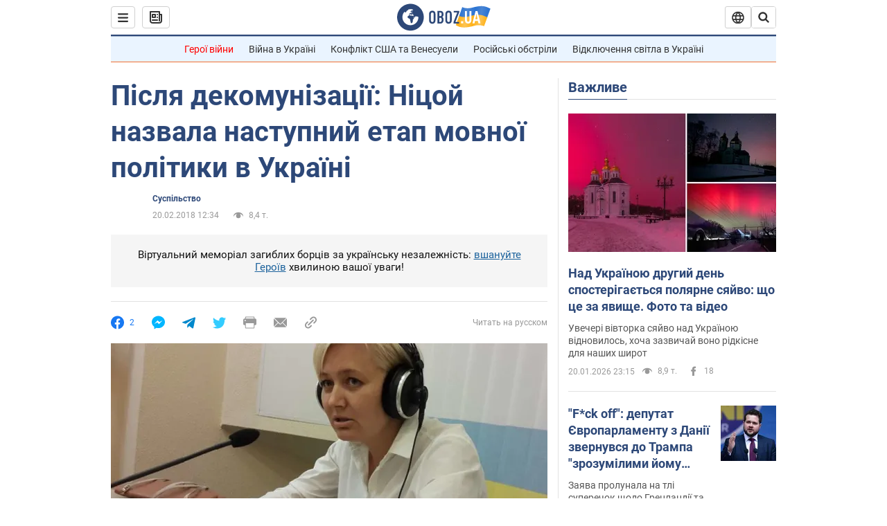

--- FILE ---
content_type: application/x-javascript; charset=utf-8
request_url: https://servicer.idealmedia.io/1418748/1?nocmp=1&sessionId=69704dae-020bd&sessionPage=1&sessionNumberWeek=1&sessionNumber=1&scale_metric_1=64.00&scale_metric_2=256.00&scale_metric_3=100.00&cbuster=176896759896611032488&pvid=a13c4265-b495-48c5-8bfc-c0d331ede229&implVersion=11&lct=1763555100&mp4=1&ap=1&consentStrLen=0&wlid=58433fda-d123-4caa-ab32-6f113159df7a&uniqId=09e34&niet=4g&nisd=false&evt=%5B%7B%22event%22%3A1%2C%22methods%22%3A%5B1%2C2%5D%7D%2C%7B%22event%22%3A2%2C%22methods%22%3A%5B1%2C2%5D%7D%5D&pv=5&jsv=es6&dpr=1&hashCommit=cbd500eb&apt=2018-02-20T12%3A34%3A00&tfre=3915&w=0&h=1&tl=150&tlp=1&sz=0x1&szp=1&szl=1&cxurl=https%3A%2F%2Fnews.obozrevatel.com%2Fukr%2Fsociety%2Fpislya-dekomunizatsii-nitsoj-nazvala-novij-etap-movnoi-politiki.htm&ref=&lu=https%3A%2F%2Fnews.obozrevatel.com%2Fukr%2Fsociety%2Fpislya-dekomunizatsii-nitsoj-nazvala-novij-etap-movnoi-politiki.htm
body_size: 920
content:
var _mgq=_mgq||[];
_mgq.push(["IdealmediaLoadGoods1418748_09e34",[
["tsn.ua","11961761","1","Після окупації саме цього міста рф хоче закінчити війну","Переможниця «Битви екстрасенсів», тарологиня Яна Пасинкова передбачила, що Росія планувала вийти до Одеси і після окупації півдня України закінчити війну.","0","","","","1Y4PNPeF1syDPlHnNw6B8UPMu0Y6RHiUR29wD2xPtdYwTJzDlndJxZG2sYQLxm7SJP9NESf5a0MfIieRFDqB_Kldt0JdlZKDYLbkLtP-Q-UtZvCaHqwa9YKEuCHbxYmv",{"i":"https://s-img.idealmedia.io/n/11961761/45x45/96x0x386x386/aHR0cDovL2ltZ2hvc3RzLmNvbS90LzIwMjYtMDEvNTA5MTUzLzlhMjU5ODJiM2ExM2I0YjVhNjViYWFiOTg1ODY2NDBlLmpwZWc.webp?v=1768967598-mqsXS7s0bioo7uN1FLPhOuPZoNAPxxBNwmRZlak9YIk","l":"https://clck.idealmedia.io/pnews/11961761/i/1298901/pp/1/1?h=1Y4PNPeF1syDPlHnNw6B8UPMu0Y6RHiUR29wD2xPtdYwTJzDlndJxZG2sYQLxm7SJP9NESf5a0MfIieRFDqB_Kldt0JdlZKDYLbkLtP-Q-UtZvCaHqwa9YKEuCHbxYmv&utm_campaign=obozrevatel.com&utm_source=obozrevatel.com&utm_medium=referral&rid=b9146b22-f67c-11f0-aa2c-d404e6f98490&tt=Direct&att=3&afrd=296&iv=11&ct=1&gdprApplies=0&muid=q0kiAd1kZjRj&st=-300&mp4=1&h2=RGCnD2pppFaSHdacZpvmnoTb7XFiyzmF87A5iRFByjsgNjusZyjGo1rMnMT1hEiOhumDt6a8mN7o5CH77ZLjIg**","adc":[],"sdl":0,"dl":"","category":"Интересное","dbbr":0,"bbrt":0,"type":"e","media-type":"static","clicktrackers":[],"cta":"Читати далі","cdt":"","tri":"b9147c53-f67c-11f0-aa2c-d404e6f98490","crid":"11961761"}],],
{"awc":{},"dt":"desktop","ts":"","tt":"Direct","isBot":1,"h2":"RGCnD2pppFaSHdacZpvmnoTb7XFiyzmF87A5iRFByjsgNjusZyjGo1rMnMT1hEiOhumDt6a8mN7o5CH77ZLjIg**","ats":0,"rid":"b9146b22-f67c-11f0-aa2c-d404e6f98490","pvid":"a13c4265-b495-48c5-8bfc-c0d331ede229","iv":11,"brid":32,"muidn":"q0kiAd1kZjRj","dnt":2,"cv":2,"afrd":296,"consent":true,"adv_src_id":39175}]);
_mgqp();
